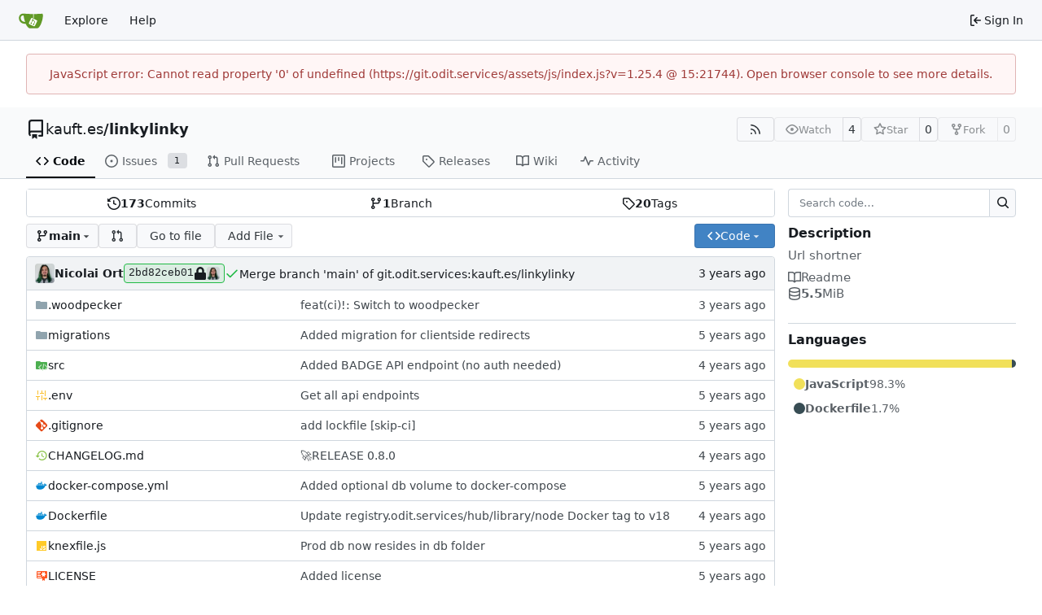

--- FILE ---
content_type: text/html; charset=utf-8
request_url: https://git.odit.services/kauft.es/linkylinky/?q=&type=all&sort=oldest&state=closed&labels=292%2C290%2C299&milestone=0&project=0&assignee=2&poster=0
body_size: 68897
content:
<!DOCTYPE html>
<html lang="en-US" data-theme="gitea-auto">
<head>
	<meta name="viewport" content="width=device-width, initial-scale=1">
	<title>kauft.es/linkylinky: Url shortner - linkylinky - ODIT.Services Git</title>
	<link rel="manifest" href="[data-uri]">
	<meta name="author" content="kauft.es">
	<meta name="description" content="linkylinky - Url shortner">
	<meta name="keywords" content="git,gitea,odit,services,odit.services">
	<meta name="referrer" content="no-referrer">


	<link rel="alternate" type="application/atom+xml" title="" href="/kauft.es/linkylinky.atom">
	<link rel="alternate" type="application/rss+xml" title="" href="/kauft.es/linkylinky.rss">

	<link rel="icon" href="/assets/img/favicon.svg" type="image/svg+xml">
	<link rel="alternate icon" href="/assets/img/favicon.png" type="image/png">
	
	
		<meta property="og:title" content="linkylinky">
		<meta property="og:url" content="https://git.odit.services/kauft.es/linkylinky">
		
			<meta property="og:description" content="Url shortner">
		
	
	<meta property="og:type" content="object">
	
		<meta property="og:image" content="https://git.odit.services/avatars/21b7f236e4f539b9f4b506877a413356">
	

<meta property="og:site_name" content="ODIT.Services Git">

	<link rel="stylesheet" href="/assets/css/index.css?v=1.25.4">
<link rel="stylesheet" href="/assets/css/theme-gitea-auto.css?v=1.25.4">

	
<script>
	
	window.addEventListener('error', function(e) {window._globalHandlerErrors=window._globalHandlerErrors||[]; window._globalHandlerErrors.push(e);});
	window.addEventListener('unhandledrejection', function(e) {window._globalHandlerErrors=window._globalHandlerErrors||[]; window._globalHandlerErrors.push(e);});
	window.config = {
		appUrl: 'https:\/\/git.odit.services\/',
		appSubUrl: '',
		assetVersionEncoded: encodeURIComponent('1.25.4'), 
		assetUrlPrefix: '\/assets',
		runModeIsProd:  true ,
		customEmojis: {"codeberg":":codeberg:","git":":git:","gitea":":gitea:","github":":github:","gitlab":":gitlab:","gogs":":gogs:"},
		csrfToken: 'i69WvT-2Y6oqT2XhtxDE283zOaA6MTc2OTkzNDQyOTQxMDMzNjExNA',
		pageData: {},
		notificationSettings: {"EventSourceUpdateTime":10000,"MaxTimeout":60000,"MinTimeout":10000,"TimeoutStep":10000}, 
		enableTimeTracking:  true ,
		
		mermaidMaxSourceCharacters:  50000 ,
		
		i18n: {
			copy_success: "Copied!",
			copy_error: "Copy failed",
			error_occurred: "An error occurred",
			remove_label_str: "Remove item \"%s\"",
			modal_confirm: "Confirm",
			modal_cancel: "Cancel",
			more_items: "More items",
		},
	};
	
	window.config.pageData = window.config.pageData || {};
</script>
<script src="/assets/js/index.js?v=1.25.4" onerror="alert('Failed to load asset files from ' + this.src + '. Please make sure the asset files can be accessed.')"></script>

	
</head>
<body hx-headers='{"x-csrf-token": "i69WvT-2Y6oqT2XhtxDE283zOaA6MTc2OTkzNDQyOTQxMDMzNjExNA"}' hx-swap="outerHTML" hx-ext="morph" hx-push-url="false">
	

	<div class="full height">
		<noscript>This website requires JavaScript.</noscript>

		

		
			<nav id="navbar" aria-label="Navigation Bar">
	<div class="navbar-left">
		
		<a class="item" id="navbar-logo" href="/" aria-label="Home">
			<img width="30" height="30" src="/assets/img/logo.svg" alt="Logo" aria-hidden="true">
		</a>

		
		<div class="ui secondary menu navbar-mobile-right only-mobile">
			

			<button class="item ui icon mini button tw-m-0" id="navbar-expand-toggle" aria-label="Navigation Menu"><svg viewBox="0 0 16 16" class="svg octicon-three-bars" aria-hidden="true" width="16" height="16"><path d="M1 2.75A.75.75 0 0 1 1.75 2h12.5a.75.75 0 0 1 0 1.5H1.75A.75.75 0 0 1 1 2.75m0 5A.75.75 0 0 1 1.75 7h12.5a.75.75 0 0 1 0 1.5H1.75A.75.75 0 0 1 1 7.75M1.75 12h12.5a.75.75 0 0 1 0 1.5H1.75a.75.75 0 0 1 0-1.5"/></svg></button>
		</div>

		
		
			<a class="item" href="/explore/repos">Explore</a>
		

		

		
			<a class="item" target="_blank" rel="noopener noreferrer" href="https://docs.gitea.com">Help</a>
		
	</div>

	
	<div class="navbar-right">
		
			
			<a class="item" rel="nofollow" href="/user/login?redirect_to=%2fkauft.es%2flinkylinky%3fq%3d%26type%3dall%26sort%3doldest%26state%3dclosed%26labels%3d292%252C290%252C299%26milestone%3d0%26project%3d0%26assignee%3d2%26poster%3d0">
				<svg viewBox="0 0 16 16" class="svg octicon-sign-in" aria-hidden="true" width="16" height="16"><path d="M2 2.75C2 1.784 2.784 1 3.75 1h2.5a.75.75 0 0 1 0 1.5h-2.5a.25.25 0 0 0-.25.25v10.5c0 .138.112.25.25.25h2.5a.75.75 0 0 1 0 1.5h-2.5A1.75 1.75 0 0 1 2 13.25Zm6.56 4.5h5.69a.75.75 0 0 1 0 1.5H8.56l1.97 1.97a.749.749 0 0 1-.326 1.275.75.75 0 0 1-.734-.215L6.22 8.53a.75.75 0 0 1 0-1.06l3.25-3.25a.749.749 0 0 1 1.275.326.75.75 0 0 1-.215.734Z"/></svg>
				<span class="tw-ml-1">Sign In</span>
			</a>
		
	</div>

	
	
</nav>

		




<div role="main" aria-label="kauft.es/linkylinky: Url shortner" class="page-content repository file list ">
	<div class="secondary-nav">

	<div class="ui container">
		<div class="repo-header">
			<div class="flex-item tw-items-center">
				<div class="flex-item-leading">
					

	<svg viewBox="0 0 16 16" class="svg octicon-repo" aria-hidden="true" width="24" height="24"><path d="M2 2.5A2.5 2.5 0 0 1 4.5 0h8.75a.75.75 0 0 1 .75.75v12.5a.75.75 0 0 1-.75.75h-2.5a.75.75 0 0 1 0-1.5h1.75v-2h-8a1 1 0 0 0-.714 1.7.75.75 0 1 1-1.072 1.05A2.5 2.5 0 0 1 2 11.5Zm10.5-1h-8a1 1 0 0 0-1 1v6.708A2.5 2.5 0 0 1 4.5 9h8ZM5 12.25a.25.25 0 0 1 .25-.25h3.5a.25.25 0 0 1 .25.25v3.25a.25.25 0 0 1-.4.2l-1.45-1.087a.25.25 0 0 0-.3 0L5.4 15.7a.25.25 0 0 1-.4-.2Z"/></svg>


				</div>
				<div class="flex-item-main">
					<div class="flex-item-title tw-text-18">
						<a class="muted tw-font-normal" href="/kauft.es">kauft.es</a>/<a class="muted" href="/kauft.es/linkylinky">linkylinky</a>
					</div>
				</div>
				<div class="flex-item-trailing">
					
					
						
					
					
					
					
				</div>
			</div>
			
				<div class="flex-text-block tw-flex-wrap">
					
					
					
					<a class="ui compact small basic button" href="/kauft.es/linkylinky.rss" data-tooltip-content="RSS Feed">
						<svg viewBox="0 0 16 16" class="svg octicon-rss" aria-hidden="true" width="16" height="16"><path d="M2.002 2.725a.75.75 0 0 1 .797-.699C8.79 2.42 13.58 7.21 13.974 13.201a.75.75 0 0 1-1.497.098 10.5 10.5 0 0 0-9.776-9.776.747.747 0 0 1-.7-.798ZM2.84 7.05h-.002a7 7 0 0 1 6.113 6.111.75.75 0 0 1-1.49.178 5.5 5.5 0 0 0-4.8-4.8.75.75 0 0 1 .179-1.489M2 13a1 1 0 1 1 2 0 1 1 0 0 1-2 0"/></svg>
					</a>
					
					<form class="flex-text-inline" hx-boost="true" hx-target="this" method="post" action="/kauft.es/linkylinky/action/watch">
	<div class="ui labeled button" data-tooltip-content="Sign in to watch this repository.">
		
		
		<button type="submit" class="ui compact small basic button" disabled aria-label="Watch">
			<svg viewBox="0 0 16 16" class="svg octicon-eye" aria-hidden="true" width="16" height="16"><path d="M8 2c1.981 0 3.671.992 4.933 2.078 1.27 1.091 2.187 2.345 2.637 3.023a1.62 1.62 0 0 1 0 1.798c-.45.678-1.367 1.932-2.637 3.023C11.67 13.008 9.981 14 8 14s-3.671-.992-4.933-2.078C1.797 10.83.88 9.576.43 8.898a1.62 1.62 0 0 1 0-1.798c.45-.677 1.367-1.931 2.637-3.022C4.33 2.992 6.019 2 8 2M1.679 7.932a.12.12 0 0 0 0 .136c.411.622 1.241 1.75 2.366 2.717C5.176 11.758 6.527 12.5 8 12.5s2.825-.742 3.955-1.715c1.124-.967 1.954-2.096 2.366-2.717a.12.12 0 0 0 0-.136c-.412-.621-1.242-1.75-2.366-2.717C10.824 4.242 9.473 3.5 8 3.5s-2.825.742-3.955 1.715c-1.124.967-1.954 2.096-2.366 2.717M8 10a2 2 0 1 1-.001-3.999A2 2 0 0 1 8 10"/></svg>
			<span class="not-mobile" aria-hidden="true">Watch</span>
		</button>
		<a hx-boost="false" class="ui basic label" href="/kauft.es/linkylinky/watchers">
			4
		</a>
	</div>
</form>

					
					<form class="flex-text-inline" hx-boost="true" hx-target="this" method="post" action="/kauft.es/linkylinky/action/star">
	<div class="ui labeled button" data-tooltip-content="Sign in to star this repository.">
		
		
		<button type="submit" class="ui compact small basic button" disabled aria-label="Star">
			<svg viewBox="0 0 16 16" class="svg octicon-star" aria-hidden="true" width="16" height="16"><path d="M8 .25a.75.75 0 0 1 .673.418l1.882 3.815 4.21.612a.75.75 0 0 1 .416 1.279l-3.046 2.97.719 4.192a.751.751 0 0 1-1.088.791L8 12.347l-3.766 1.98a.75.75 0 0 1-1.088-.79l.72-4.194L.818 6.374a.75.75 0 0 1 .416-1.28l4.21-.611L7.327.668A.75.75 0 0 1 8 .25m0 2.445L6.615 5.5a.75.75 0 0 1-.564.41l-3.097.45 2.24 2.184a.75.75 0 0 1 .216.664l-.528 3.084 2.769-1.456a.75.75 0 0 1 .698 0l2.77 1.456-.53-3.084a.75.75 0 0 1 .216-.664l2.24-2.183-3.096-.45a.75.75 0 0 1-.564-.41z"/></svg>
			<span class="not-mobile" aria-hidden="true">Star</span>
		</button>
		<a hx-boost="false" class="ui basic label" href="/kauft.es/linkylinky/stars">
			0
		</a>
	</div>
</form>

					
					
						<div class="ui labeled button
							
								disabled
							"
							
								data-tooltip-content="Sign in to fork this repository."
							
						>
							<a class="ui compact small basic button"
								
									
								
							>
								<svg viewBox="0 0 16 16" class="svg octicon-repo-forked" aria-hidden="true" width="16" height="16"><path d="M5 5.372v.878c0 .414.336.75.75.75h4.5a.75.75 0 0 0 .75-.75v-.878a2.25 2.25 0 1 1 1.5 0v.878a2.25 2.25 0 0 1-2.25 2.25h-1.5v2.128a2.251 2.251 0 1 1-1.5 0V8.5h-1.5A2.25 2.25 0 0 1 3.5 6.25v-.878a2.25 2.25 0 1 1 1.5 0M5 3.25a.75.75 0 1 0-1.5 0 .75.75 0 0 0 1.5 0m6.75.75a.75.75 0 1 0 0-1.5.75.75 0 0 0 0 1.5m-3 8.75a.75.75 0 1 0-1.5 0 .75.75 0 0 0 1.5 0"/></svg><span class="text not-mobile">Fork</span>
							</a>
							<a class="ui basic label" href="/kauft.es/linkylinky/forks">
								0
							</a>
						</div>
						<div class="ui small modal" id="fork-repo-modal">
							<div class="header">
								You've already forked linkylinky
							</div>
							<div class="content tw-text-left">
								<div class="ui list">
									
								</div>
								
							</div>
						</div>
					
				</div>
			
		</div>
		
		
		
	</div>

	<div class="ui container">
		<overflow-menu class="ui secondary pointing menu">
			
				<div class="overflow-menu-items">
					
					<a class="active item" href="/kauft.es/linkylinky">
						<svg viewBox="0 0 16 16" class="svg octicon-code" aria-hidden="true" width="16" height="16"><path d="m11.28 3.22 4.25 4.25a.75.75 0 0 1 0 1.06l-4.25 4.25a.749.749 0 0 1-1.275-.326.75.75 0 0 1 .215-.734L13.94 8l-3.72-3.72a.749.749 0 0 1 .326-1.275.75.75 0 0 1 .734.215m-6.56 0a.75.75 0 0 1 1.042.018.75.75 0 0 1 .018 1.042L2.06 8l3.72 3.72a.749.749 0 0 1-.326 1.275.75.75 0 0 1-.734-.215L.47 8.53a.75.75 0 0 1 0-1.06Z"/></svg> Code
					</a>
					

					
						<a class="item" href="/kauft.es/linkylinky/issues">
							<svg viewBox="0 0 16 16" class="svg octicon-issue-opened" aria-hidden="true" width="16" height="16"><path d="M8 9.5a1.5 1.5 0 1 0 0-3 1.5 1.5 0 0 0 0 3"/><path d="M8 0a8 8 0 1 1 0 16A8 8 0 0 1 8 0M1.5 8a6.5 6.5 0 1 0 13 0 6.5 6.5 0 0 0-13 0"/></svg> Issues
							
								<span class="ui small label">1</span>
							
						</a>
					

					

					
						<a class="item" href="/kauft.es/linkylinky/pulls">
							<svg viewBox="0 0 16 16" class="svg octicon-git-pull-request" aria-hidden="true" width="16" height="16"><path d="M1.5 3.25a2.25 2.25 0 1 1 3 2.122v5.256a2.251 2.251 0 1 1-1.5 0V5.372A2.25 2.25 0 0 1 1.5 3.25m5.677-.177L9.573.677A.25.25 0 0 1 10 .854V2.5h1A2.5 2.5 0 0 1 13.5 5v5.628a2.251 2.251 0 1 1-1.5 0V5a1 1 0 0 0-1-1h-1v1.646a.25.25 0 0 1-.427.177L7.177 3.427a.25.25 0 0 1 0-.354M3.75 2.5a.75.75 0 1 0 0 1.5.75.75 0 0 0 0-1.5m0 9.5a.75.75 0 1 0 0 1.5.75.75 0 0 0 0-1.5m8.25.75a.75.75 0 1 0 1.5 0 .75.75 0 0 0-1.5 0"/></svg> Pull Requests
							
						</a>
					

					

					

					
					
						<a href="/kauft.es/linkylinky/projects" class="item">
							<svg viewBox="0 0 16 16" class="svg octicon-project" aria-hidden="true" width="16" height="16"><path d="M1.75 0h12.5C15.216 0 16 .784 16 1.75v12.5A1.75 1.75 0 0 1 14.25 16H1.75A1.75 1.75 0 0 1 0 14.25V1.75C0 .784.784 0 1.75 0M1.5 1.75v12.5c0 .138.112.25.25.25h12.5a.25.25 0 0 0 .25-.25V1.75a.25.25 0 0 0-.25-.25H1.75a.25.25 0 0 0-.25.25M11.75 3a.75.75 0 0 1 .75.75v7.5a.75.75 0 0 1-1.5 0v-7.5a.75.75 0 0 1 .75-.75m-8.25.75a.75.75 0 0 1 1.5 0v5.5a.75.75 0 0 1-1.5 0ZM8 3a.75.75 0 0 1 .75.75v3.5a.75.75 0 0 1-1.5 0v-3.5A.75.75 0 0 1 8 3"/></svg> Projects
							
						</a>
					

					
					<a class="item" href="/kauft.es/linkylinky/releases">
						<svg viewBox="0 0 16 16" class="svg octicon-tag" aria-hidden="true" width="16" height="16"><path d="M1 7.775V2.75C1 1.784 1.784 1 2.75 1h5.025c.464 0 .91.184 1.238.513l6.25 6.25a1.75 1.75 0 0 1 0 2.474l-5.026 5.026a1.75 1.75 0 0 1-2.474 0l-6.25-6.25A1.75 1.75 0 0 1 1 7.775m1.5 0c0 .066.026.13.073.177l6.25 6.25a.25.25 0 0 0 .354 0l5.025-5.025a.25.25 0 0 0 0-.354l-6.25-6.25a.25.25 0 0 0-.177-.073H2.75a.25.25 0 0 0-.25.25ZM6 5a1 1 0 1 1 0 2 1 1 0 0 1 0-2"/></svg> Releases
						
					</a>
					

					
						<a class="item" href="/kauft.es/linkylinky/wiki">
							<svg viewBox="0 0 16 16" class="svg octicon-book" aria-hidden="true" width="16" height="16"><path d="M0 1.75A.75.75 0 0 1 .75 1h4.253c1.227 0 2.317.59 3 1.501A3.74 3.74 0 0 1 11.006 1h4.245a.75.75 0 0 1 .75.75v10.5a.75.75 0 0 1-.75.75h-4.507a2.25 2.25 0 0 0-1.591.659l-.622.621a.75.75 0 0 1-1.06 0l-.622-.621A2.25 2.25 0 0 0 5.258 13H.75a.75.75 0 0 1-.75-.75Zm7.251 10.324.004-5.073-.002-2.253A2.25 2.25 0 0 0 5.003 2.5H1.5v9h3.757a3.75 3.75 0 0 1 1.994.574M8.755 4.75l-.004 7.322a3.75 3.75 0 0 1 1.992-.572H14.5v-9h-3.495a2.25 2.25 0 0 0-2.25 2.25"/></svg> Wiki
						</a>
					

					

					
						<a class="item" href="/kauft.es/linkylinky/activity">
							<svg viewBox="0 0 16 16" class="svg octicon-pulse" aria-hidden="true" width="16" height="16"><path d="M6 2c.306 0 .582.187.696.471L10 10.731l1.304-3.26A.75.75 0 0 1 12 7h3.25a.75.75 0 0 1 0 1.5h-2.742l-1.812 4.528a.751.751 0 0 1-1.392 0L6 4.77 4.696 8.03A.75.75 0 0 1 4 8.5H.75a.75.75 0 0 1 0-1.5h2.742l1.812-4.529A.75.75 0 0 1 6 2"/></svg> Activity
						</a>
					

					

					
				</div>
			
		</overflow-menu>
	</div>
	<div class="ui tabs divider"></div>
</div>

	<div class="ui container ">
		

		

		




		<div class="repo-grid-filelist-sidebar">
			<div class="repo-home-filelist">
				

<div class="repo-view-content-data tw-hidden" data-document-title="kauft.es/linkylinky: Url shortner" data-document-title-common="linkylinky - ODIT.Services Git"></div>

<div class="ui segments repository-summary tw-my-0">
	<div class="ui segment sub-menu repository-menu">
		
			<a class="item muted " href="/kauft.es/linkylinky/commits/branch/main">
				<svg viewBox="0 0 16 16" class="svg octicon-history" aria-hidden="true" width="16" height="16"><path d="m.427 1.927 1.215 1.215a8.002 8.002 0 1 1-1.6 5.685.75.75 0 1 1 1.493-.154 6.5 6.5 0 1 0 1.18-4.458l1.358 1.358A.25.25 0 0 1 3.896 6H.25A.25.25 0 0 1 0 5.75V2.104a.25.25 0 0 1 .427-.177M7.75 4a.75.75 0 0 1 .75.75v2.992l2.028.812a.75.75 0 0 1-.557 1.392l-2.5-1A.75.75 0 0 1 7 8.25v-3.5A.75.75 0 0 1 7.75 4"/></svg> <b>173</b> Commits
			</a>
			<a class="item muted " href="/kauft.es/linkylinky/branches">
				<svg viewBox="0 0 16 16" class="svg octicon-git-branch" aria-hidden="true" width="16" height="16"><path d="M9.5 3.25a2.25 2.25 0 1 1 3 2.122V6A2.5 2.5 0 0 1 10 8.5H6a1 1 0 0 0-1 1v1.128a2.251 2.251 0 1 1-1.5 0V5.372a2.25 2.25 0 1 1 1.5 0v1.836A2.5 2.5 0 0 1 6 7h4a1 1 0 0 0 1-1v-.628A2.25 2.25 0 0 1 9.5 3.25m-6 0a.75.75 0 1 0 1.5 0 .75.75 0 0 0-1.5 0m8.25-.75a.75.75 0 1 0 0 1.5.75.75 0 0 0 0-1.5M4.25 12a.75.75 0 1 0 0 1.5.75.75 0 0 0 0-1.5"/></svg> <b>1</b> Branch
			</a>
			
				<a class="item muted " href="/kauft.es/linkylinky/tags">
					<svg viewBox="0 0 16 16" class="svg octicon-tag" aria-hidden="true" width="16" height="16"><path d="M1 7.775V2.75C1 1.784 1.784 1 2.75 1h5.025c.464 0 .91.184 1.238.513l6.25 6.25a1.75 1.75 0 0 1 0 2.474l-5.026 5.026a1.75 1.75 0 0 1-2.474 0l-6.25-6.25A1.75 1.75 0 0 1 1 7.775m1.5 0c0 .066.026.13.073.177l6.25 6.25a.25.25 0 0 0 .354 0l5.025-5.025a.25.25 0 0 0 0-.354l-6.25-6.25a.25.25 0 0 0-.177-.073H2.75a.25.25 0 0 0-.25.25ZM6 5a1 1 0 1 1 0 2 1 1 0 0 1 0-2"/></svg> <b>20</b> Tags
				</a>
			
		
	</div>
</div>


<div class="repo-button-row">
	<div class="repo-button-row-left">
	

	
<div class=""
	data-global-init="initRepoBranchTagSelector"
	data-text-release-compare="Compare"
	data-text-branches="Branches"
	data-text-tags="Tags"
	data-text-filter-branch="Filter branch"
	data-text-filter-tag="Find tag"
	data-text-default-branch-label="default"
	data-text-create-tag="Create tag %s"
	data-text-create-branch="Create branch %s"
	data-text-create-ref-from="from &#34;%s&#34;"
	data-text-no-results="No results found."
	data-text-view-all-branches="View all branches"
	data-text-view-all-tags="View all tags"

	data-current-repo-default-branch="main"
	data-current-repo-link="/kauft.es/linkylinky"
	data-current-tree-path=""
	data-current-ref-type="branch"
	data-current-ref-short-name="main"

	data-ref-link-template="{RepoLink}/src/{RefType}/{RefShortName}/{TreePath}"
	data-ref-form-action-template=""
	data-dropdown-fixed-text=""
	data-show-tab-branches="true"
	data-show-tab-tags="true"
	data-allow-create-new-ref="false"
	data-show-view-all-refs-entry="true"

	data-enable-feed="true"
>
	
	<div class="ui dropdown custom branch-selector-dropdown ellipsis-text-items">
		<div class="ui compact button branch-dropdown-button">
			<span class="flex-text-block gt-ellipsis">
				
					
						<svg viewBox="0 0 16 16" class="svg octicon-git-branch" aria-hidden="true" width="16" height="16"><path d="M9.5 3.25a2.25 2.25 0 1 1 3 2.122V6A2.5 2.5 0 0 1 10 8.5H6a1 1 0 0 0-1 1v1.128a2.251 2.251 0 1 1-1.5 0V5.372a2.25 2.25 0 1 1 1.5 0v1.836A2.5 2.5 0 0 1 6 7h4a1 1 0 0 0 1-1v-.628A2.25 2.25 0 0 1 9.5 3.25m-6 0a.75.75 0 1 0 1.5 0 .75.75 0 0 0-1.5 0m8.25-.75a.75.75 0 1 0 0 1.5.75.75 0 0 0 0-1.5M4.25 12a.75.75 0 1 0 0 1.5.75.75 0 0 0 0-1.5"/></svg>
					
					<strong class="tw-inline-block gt-ellipsis">main</strong>
				
			</span>
			<svg viewBox="0 0 16 16" class="dropdown icon svg octicon-triangle-down" aria-hidden="true" width="14" height="14"><path d="m4.427 7.427 3.396 3.396a.25.25 0 0 0 .354 0l3.396-3.396A.25.25 0 0 0 11.396 7H4.604a.25.25 0 0 0-.177.427"/></svg>
		</div>
	</div>
</div>


	
		
		
		
		
		<a id="new-pull-request" role="button" class="ui compact basic button" href="/kauft.es/linkylinky/compare/main...main?expand=1"
			data-tooltip-content="Compare">
			<svg viewBox="0 0 16 16" class="svg octicon-git-pull-request" aria-hidden="true" width="16" height="16"><path d="M1.5 3.25a2.25 2.25 0 1 1 3 2.122v5.256a2.251 2.251 0 1 1-1.5 0V5.372A2.25 2.25 0 0 1 1.5 3.25m5.677-.177L9.573.677A.25.25 0 0 1 10 .854V2.5h1A2.5 2.5 0 0 1 13.5 5v5.628a2.251 2.251 0 1 1-1.5 0V5a1 1 0 0 0-1-1h-1v1.646a.25.25 0 0 1-.427.177L7.177 3.427a.25.25 0 0 1 0-.354M3.75 2.5a.75.75 0 1 0 0 1.5.75.75 0 0 0 0-1.5m0 9.5a.75.75 0 1 0 0 1.5.75.75 0 0 0 0-1.5m8.25.75a.75.75 0 1 0 1.5 0 .75.75 0 0 0-1.5 0"/></svg>
		</a>
	

	
	
		<a href="/kauft.es/linkylinky/find/branch/main" class="ui compact basic button">Go to file</a>
	

	
		<button class="ui dropdown basic compact jump button repo-add-file" >
			Add File
			<svg viewBox="0 0 16 16" class="dropdown icon svg octicon-triangle-down" aria-hidden="true" width="14" height="14"><path d="m4.427 7.427 3.396 3.396a.25.25 0 0 0 .354 0l3.396-3.396A.25.25 0 0 0 11.396 7H4.604a.25.25 0 0 0-.177.427"/></svg>
			<div class="menu">
				<a class="item" href="/kauft.es/linkylinky/_new/main/">
					New File
				</a>
				
				<a class="item" href="/kauft.es/linkylinky/_upload/main/">
					Upload File
				</a>
				
				<a class="item" href="/kauft.es/linkylinky/_diffpatch/main/">
					Apply Patch
				</a>
			</div>
		</button>
	

	

	
	</div>

	<div class="repo-button-row-right">
		
		
			<button class="ui compact primary button js-btn-clone-panel">
	<svg viewBox="0 0 16 16" class="svg octicon-code" aria-hidden="true" width="16" height="16"><path d="m11.28 3.22 4.25 4.25a.75.75 0 0 1 0 1.06l-4.25 4.25a.749.749 0 0 1-1.275-.326.75.75 0 0 1 .215-.734L13.94 8l-3.72-3.72a.749.749 0 0 1 .326-1.275.75.75 0 0 1 .734.215m-6.56 0a.75.75 0 0 1 1.042.018.75.75 0 0 1 .018 1.042L2.06 8l3.72 3.72a.749.749 0 0 1-.326 1.275.75.75 0 0 1-.734-.215L.47 8.53a.75.75 0 0 1 0-1.06Z"/></svg>
	<span>Code</span>
	<svg viewBox="0 0 16 16" class="dropdown icon svg octicon-triangle-down" aria-hidden="true" width="14" height="14"><path d="m4.427 7.427 3.396 3.396a.25.25 0 0 0 .354 0l3.396-3.396A.25.25 0 0 0 11.396 7H4.604a.25.25 0 0 0-.177.427"/></svg>
</button>
<div class="clone-panel-popup tippy-target">
	<div class="flex-text-block clone-panel-field"><svg viewBox="0 0 16 16" class="svg octicon-terminal" aria-hidden="true" width="16" height="16"><path d="M0 2.75C0 1.784.784 1 1.75 1h12.5c.966 0 1.75.784 1.75 1.75v10.5A1.75 1.75 0 0 1 14.25 15H1.75A1.75 1.75 0 0 1 0 13.25Zm1.75-.25a.25.25 0 0 0-.25.25v10.5c0 .138.112.25.25.25h12.5a.25.25 0 0 0 .25-.25V2.75a.25.25 0 0 0-.25-.25ZM7.25 8a.75.75 0 0 1-.22.53l-2.25 2.25a.749.749 0 0 1-1.275-.326.75.75 0 0 1 .215-.734L5.44 8 3.72 6.28a.749.749 0 0 1 .326-1.275.75.75 0 0 1 .734.215l2.25 2.25c.141.14.22.331.22.53m1.5 1.5h3a.75.75 0 0 1 0 1.5h-3a.75.75 0 0 1 0-1.5"/></svg> Clone</div>

	<div class="clone-panel-tab">
		
		
			<button class="item repo-clone-https" data-link="https://git.odit.services/kauft.es/linkylinky.git">HTTPS</button>
		
		
		<button class="item repo-clone-tea" data-link="tea clone kauft.es/linkylinky">Tea CLI</button>
	</div>
	<div class="divider"></div>

	<div class="clone-panel-field">
		<div class="ui input tiny action">
			<input size="30" class="repo-clone-url js-clone-url" value="https://git.odit.services/kauft.es/linkylinky.git" readonly>
			<div class="ui small compact icon button" data-clipboard-target=".js-clone-url" data-tooltip-content="Copy URL">
				<svg viewBox="0 0 16 16" class="svg octicon-copy" aria-hidden="true" width="14" height="14"><path d="M0 6.75C0 5.784.784 5 1.75 5h1.5a.75.75 0 0 1 0 1.5h-1.5a.25.25 0 0 0-.25.25v7.5c0 .138.112.25.25.25h7.5a.25.25 0 0 0 .25-.25v-1.5a.75.75 0 0 1 1.5 0v1.5A1.75 1.75 0 0 1 9.25 16h-7.5A1.75 1.75 0 0 1 0 14.25Z"/><path d="M5 1.75C5 .784 5.784 0 6.75 0h7.5C15.216 0 16 .784 16 1.75v7.5A1.75 1.75 0 0 1 14.25 11h-7.5A1.75 1.75 0 0 1 5 9.25Zm1.75-.25a.25.25 0 0 0-.25.25v7.5c0 .138.112.25.25.25h7.5a.25.25 0 0 0 .25-.25v-7.5a.25.25 0 0 0-.25-.25Z"/></svg>
			</div>
		</div>
	</div>

	
		<div class="flex-items-block clone-panel-list">
			
			<a class="item muted js-clone-url-editor" data-href-template="vscode://vscode.git/clone?url={url}"><svg viewBox="-1 -1 34 34" class="svg gitea-vscode" aria-hidden="true" width="16" height="16"><path d="M30.9 3.4 24.3.3a2 2 0 0 0-2.3.4L9.4 12.2 3.9 8c-.5-.4-1.2-.4-1.7 0L.4 9.8c-.5.5-.5 1.4 0 2L5.2 16 .4 20.3c-.5.6-.5 1.5 0 2L2.2 24c.5.5 1.2.5 1.7 0l5.5-4L22 31.2a2 2 0 0 0 2.3.4l6.6-3.2a2 2 0 0 0 1.1-1.8V5.2a2 2 0 0 0-1.1-1.8M24 23.3 14.4 16 24 8.7z"/></svg>Open with VS Code</a>
			
			<a class="item muted js-clone-url-editor" data-href-template="vscodium://vscode.git/clone?url={url}"><svg xml:space="preserve" fill-rule="evenodd" stroke-linejoin="round" stroke-miterlimit="2" clip-rule="evenodd" viewBox="0 0 16 16" class="svg gitea-vscodium" aria-hidden="true" width="16" height="16"><path fill-rule="nonzero" d="m10.2.2.5-.3c.3 0 .5.2.7.4l.2.8-.2 1-.8 2.4c-.3 1-.4 2 0 2.9l.8-2c.2 0 .4.1.4.3l-.3 1L9.2 13l3.1-2.9c.3-.2.7-.5.8-1a2 2 0 0 0-.3-1c-.2-.5-.5-.9-.6-1.4l.1-.7c.1-.1.3-.2.5-.1.2 0 .3.2.4.4.3.5.4 1.2.5 1.8l.6-1.2c0-.2.2-.4.4-.6l.4-.2c.2 0 .4.3.4.4v.6l-.8 1.6-1.4 1.8 1-.4c.2 0 .6.2.7.5 0 .2 0 .4-.2.5-.3.2-.6.2-1 .2-1 0-2.2.6-2.9 1.4L9.6 15c-.4.4-.9 1-1.4.8-.8-.1-.8-1.3-1-1.8 0-.3-.2-.6-.4-.7-.3-.2-.5-.3-.8-.3-.6-.1-1.2 0-1.8-.2l-.8-.4-.4-.7c-.3-.6-.3-1.2-.5-1.8A4 4 0 0 0 1 8l-.4-.4v-.4c.2-.2.5-.2.7 0 .5.2.5.8 1 1.1V6.2s.3-.1.4 0l.2.5L3 9c.4-.4.6-1 .5-1.5L3.4 7l.3-.2c.2 0 .3.2.4.3v.7c0 .6-.3 1.1-.4 1.7-.2.4-.3 1-.1 1.4.1.5.5.9.9 1 .5.3 1.1.4 1.7.4-.4-.6-.7-1.2-.7-2 0-.7.4-1.3.6-2C6.3 7 5.7 5.8 4.8 5l-1.5-.7c-.4-.2-.7-.7-.7-1.2.3-.1.7 0 1 .1L5 4.5l.6.1c.2-.3 0-.6-.2-.8-.3-.5-1-.6-1.3-1a.9.9 0 0 1-.2-.8c0-.2.3-.4.5-.4.4 0 .7.3.9.5.8.8 1.2 1.8 1.4 3s0 2.5-.2 3.7c0 .3-.2.5-.1.8l.2.2c.2 0 .4 0 .5-.2.4-.3.8-.8.9-1.3l.1-1.2.1-.6.4-.2.3.3v.6c-.1.5-.2 1-.5 1.6a2 2 0 0 1-.6 1l-1 1c-.1.2-.2.6-.1.9 0 .2.2.4.4.5.4.2.8.2 1 0 .3-.1.5-.4.7-.6l.5-1.4.4-2.5C9.7 7 9.6 6 9 5.2c-.2-.4-.5-.7-1-1l-1-.8c-.2-.3-.4-.7-.3-1.2h.6c.4.1.7.4.9.8s.4.8.9 1l-1-2c-.1-.3-.3-.5-.2-.8 0-.2.2-.4.4-.4s.4.1.5.3l.2.5 1 3.1a4 4 0 0 0 .4-2.3L10 1V.2Z"/></svg>Open with VSCodium</a>
			
			<a class="item muted js-clone-url-editor" data-href-template="jetbrains://idea/checkout/git?idea.required.plugins.id=Git4Idea&amp;checkout.repo={url}"><svg xml:space="preserve" viewBox="0 0 70 70" class="svg gitea-jetbrains" aria-hidden="true" width="16" height="16"><linearGradient id="gitea-jetbrains__a" x1=".79" x2="33.317" y1="40.089" y2="40.089" gradientUnits="userSpaceOnUse"><stop offset=".258" style="stop-color:#f97a12"/><stop offset=".459" style="stop-color:#b07b58"/><stop offset=".724" style="stop-color:#577bae"/><stop offset=".91" style="stop-color:#1e7ce5"/><stop offset="1" style="stop-color:#087cfa"/></linearGradient><path d="M17.7 54.6.8 41.2l8.4-15.6L33.3 35z" style="fill:url(#gitea-jetbrains__a)"/><linearGradient id="gitea-jetbrains__b" x1="25.767" x2="79.424" y1="24.88" y2="54.57" gradientUnits="userSpaceOnUse"><stop offset="0" style="stop-color:#f97a12"/><stop offset=".072" style="stop-color:#cb7a3e"/><stop offset=".154" style="stop-color:#9e7b6a"/><stop offset=".242" style="stop-color:#757b91"/><stop offset=".334" style="stop-color:#537bb1"/><stop offset=".432" style="stop-color:#387ccc"/><stop offset=".538" style="stop-color:#237ce0"/><stop offset=".655" style="stop-color:#147cef"/><stop offset=".792" style="stop-color:#0b7cf7"/><stop offset="1" style="stop-color:#087cfa"/></linearGradient><path d="m70 18.7-1.3 40.5L41.8 70 25.6 59.6 49.3 35 38.9 12.3l9.3-11.2z" style="fill:url(#gitea-jetbrains__b)"/><linearGradient id="gitea-jetbrains__c" x1="63.228" x2="48.29" y1="42.915" y2="-1.719" gradientUnits="userSpaceOnUse"><stop offset="0" style="stop-color:#fe315d"/><stop offset=".078" style="stop-color:#cb417e"/><stop offset=".16" style="stop-color:#9e4e9b"/><stop offset=".247" style="stop-color:#755bb4"/><stop offset=".339" style="stop-color:#5365ca"/><stop offset=".436" style="stop-color:#386ddb"/><stop offset=".541" style="stop-color:#2374e9"/><stop offset=".658" style="stop-color:#1478f3"/><stop offset=".794" style="stop-color:#0b7bf8"/><stop offset="1" style="stop-color:#087cfa"/></linearGradient><path d="M70 18.7 48.7 43.9l-9.8-31.6 9.3-11.2z" style="fill:url(#gitea-jetbrains__c)"/><linearGradient id="gitea-jetbrains__d" x1="10.72" x2="55.524" y1="16.473" y2="90.58" gradientUnits="userSpaceOnUse"><stop offset="0" style="stop-color:#fe315d"/><stop offset=".04" style="stop-color:#f63462"/><stop offset=".104" style="stop-color:#df3a71"/><stop offset=".167" style="stop-color:#c24383"/><stop offset=".291" style="stop-color:#ad4a91"/><stop offset=".55" style="stop-color:#755bb4"/><stop offset=".917" style="stop-color:#1d76ed"/><stop offset="1" style="stop-color:#087cfa"/></linearGradient><path d="M33.7 58.1 5.6 68.3l4.5-15.8L16 33.1 0 27.7 10.1 0l22 2.7 21.6 24.7z" style="fill:url(#gitea-jetbrains__d)"/><path d="M13.7 13.5h43.2v43.2H13.7z" style="fill:#000"/><path d="M17.7 48.6h16.2v2.7H17.7zM29.4 22.4v-3.3h-9v3.3H23v11.3h-2.6V37h9v-3.3h-2.5V22.4zM38 37.3c-1.4 0-2.6-.3-3.5-.8s-1.7-1.2-2.3-1.9l2.5-2.8c.5.6 1 1 1.5 1.3s1.1.5 1.7.5c.7 0 1.3-.2 1.8-.7.4-.5.6-1.2.6-2.3V19.1h4v11.7c0 1.1-.1 2-.4 2.8s-.7 1.4-1.3 2c-.5.5-1.2 1-2 1.2-.8.3-1.6.5-2.6.5" style="fill:#fff"/></svg>Open with Intellij IDEA</a>
			
		</div>

		
		<div class="divider"></div>
		<div class="flex-items-block clone-panel-list">
				
				<a class="item muted archive-link" href="/kauft.es/linkylinky/archive/main.zip" rel="nofollow"><svg viewBox="0 0 16 16" class="svg octicon-file-zip" aria-hidden="true" width="16" height="16"><path d="M3.5 1.75v11.5c0 .09.048.173.126.217a.75.75 0 0 1-.752 1.298A1.75 1.75 0 0 1 2 13.25V1.75C2 .784 2.784 0 3.75 0h5.586c.464 0 .909.185 1.237.513l2.914 2.914c.329.328.513.773.513 1.237v8.586A1.75 1.75 0 0 1 12.25 15h-.5a.75.75 0 0 1 0-1.5h.5a.25.25 0 0 0 .25-.25V4.664a.25.25 0 0 0-.073-.177L9.513 1.573a.25.25 0 0 0-.177-.073H7.25a.75.75 0 0 1 0 1.5h-.5a.75.75 0 0 1 0-1.5h-3a.25.25 0 0 0-.25.25m3.75 8.75h.5c.966 0 1.75.784 1.75 1.75v3a.75.75 0 0 1-.75.75h-2.5a.75.75 0 0 1-.75-.75v-3c0-.966.784-1.75 1.75-1.75M6 5.25a.75.75 0 0 1 .75-.75h.5a.75.75 0 0 1 0 1.5h-.5A.75.75 0 0 1 6 5.25m.75 2.25h.5a.75.75 0 0 1 0 1.5h-.5a.75.75 0 0 1 0-1.5M8 6.75A.75.75 0 0 1 8.75 6h.5a.75.75 0 0 1 0 1.5h-.5A.75.75 0 0 1 8 6.75M8.75 3h.5a.75.75 0 0 1 0 1.5h-.5a.75.75 0 0 1 0-1.5M8 9.75A.75.75 0 0 1 8.75 9h.5a.75.75 0 0 1 0 1.5h-.5A.75.75 0 0 1 8 9.75m-1 2.5v2.25h1v-2.25a.25.25 0 0 0-.25-.25h-.5a.25.25 0 0 0-.25.25"/></svg> Download ZIP</a>
				<a class="item muted archive-link" href="/kauft.es/linkylinky/archive/main.tar.gz" rel="nofollow"><svg viewBox="0 0 16 16" class="svg octicon-file-zip" aria-hidden="true" width="16" height="16"><path d="M3.5 1.75v11.5c0 .09.048.173.126.217a.75.75 0 0 1-.752 1.298A1.75 1.75 0 0 1 2 13.25V1.75C2 .784 2.784 0 3.75 0h5.586c.464 0 .909.185 1.237.513l2.914 2.914c.329.328.513.773.513 1.237v8.586A1.75 1.75 0 0 1 12.25 15h-.5a.75.75 0 0 1 0-1.5h.5a.25.25 0 0 0 .25-.25V4.664a.25.25 0 0 0-.073-.177L9.513 1.573a.25.25 0 0 0-.177-.073H7.25a.75.75 0 0 1 0 1.5h-.5a.75.75 0 0 1 0-1.5h-3a.25.25 0 0 0-.25.25m3.75 8.75h.5c.966 0 1.75.784 1.75 1.75v3a.75.75 0 0 1-.75.75h-2.5a.75.75 0 0 1-.75-.75v-3c0-.966.784-1.75 1.75-1.75M6 5.25a.75.75 0 0 1 .75-.75h.5a.75.75 0 0 1 0 1.5h-.5A.75.75 0 0 1 6 5.25m.75 2.25h.5a.75.75 0 0 1 0 1.5h-.5a.75.75 0 0 1 0-1.5M8 6.75A.75.75 0 0 1 8.75 6h.5a.75.75 0 0 1 0 1.5h-.5A.75.75 0 0 1 8 6.75M8.75 3h.5a.75.75 0 0 1 0 1.5h-.5a.75.75 0 0 1 0-1.5M8 9.75A.75.75 0 0 1 8.75 9h.5a.75.75 0 0 1 0 1.5h-.5A.75.75 0 0 1 8 9.75m-1 2.5v2.25h1v-2.25a.25.25 0 0 0-.25-.25h-.5a.25.25 0 0 0-.25.25"/></svg> Download TAR.GZ</a>
				<a class="item muted archive-link" href="/kauft.es/linkylinky/archive/main.bundle" rel="nofollow"><svg viewBox="0 0 16 16" class="svg octicon-package" aria-hidden="true" width="16" height="16"><path d="m8.878.392 5.25 3.045c.54.314.872.89.872 1.514v6.098a1.75 1.75 0 0 1-.872 1.514l-5.25 3.045a1.75 1.75 0 0 1-1.756 0l-5.25-3.045A1.75 1.75 0 0 1 1 11.049V4.951c0-.624.332-1.201.872-1.514L7.122.392a1.75 1.75 0 0 1 1.756 0M7.875 1.69l-4.63 2.685L8 7.133l4.755-2.758-4.63-2.685a.25.25 0 0 0-.25 0M2.5 5.677v5.372c0 .09.047.171.125.216l4.625 2.683V8.432Zm6.25 8.271 4.625-2.683a.25.25 0 0 0 .125-.216V5.677L8.75 8.432Z"/></svg> Download BUNDLE</a>
		</div>
		
	
</div>

		
		
	</div>
</div>

	
		

	
	
<div id="repo-files-table" >
	<div class="repo-file-line repo-file-last-commit">
		<div class="latest-commit">

	
		<img loading="lazy" alt class="ui avatar tw-align-middle" src="/avatars/317bf2f13bdd7c90e0ac1e14cdb5fc23?size=48" title="Nicolai Ort" width="24" height="24"/>
		
			<a class="muted author-wrapper" title="Nicolai Ort" href="/niggl"><strong>Nicolai Ort</strong></a>
		
	

	<a href="/kauft.es/linkylinky/commit/2bd82ceb01fd9f11f8a2e46bcbeddc78c662ac85" class="ui label commit-id-short  commit-is-signed sign-trusted" rel="nofollow">2bd82ceb01
	<span class="ui label commit-sign-badge  commit-is-signed sign-trusted"><span data-tooltip-content="niggl / 13AFA55AF62F269F"><svg viewBox="0 0 14 16" class="svg gitea-lock" aria-hidden="true" width="16" height="16"><path d="M12.5 7h-.75V4.75A4.756 4.756 0 0 0 7 0a4.756 4.756 0 0 0-4.75 4.75V7H1.5A1.5 1.5 0 0 0 0 8.5v6A1.5 1.5 0 0 0 1.5 16h11a1.5 1.5 0 0 0 1.5-1.5v-6A1.5 1.5 0 0 0 12.5 7M9.25 7h-4.5V4.75C4.75 3.51 5.76 2.5 7 2.5s2.25 1.01 2.25 2.25z"/></svg></span>
				<span data-tooltip-content="GPG Key ID: 13AFA55AF62F269F"><img loading="lazy" alt class="ui avatar tw-align-middle" src="/avatars/317bf2f13bdd7c90e0ac1e14cdb5fc23?size=32" title="Nicolai Ort" width="16" height="16"/></span></span></a>

	
	
		<a class="flex-text-inline tw-no-underline " data-global-init="initCommitStatuses" href="https://ci.odit.services/repos/26/pipeline/1/1">
			


	<svg viewBox="0 0 16 16" class="commit-status icon text green svg octicon-check" aria-hidden="true" width="18" height="18"><path d="M13.78 4.22a.75.75 0 0 1 0 1.06l-7.25 7.25a.75.75 0 0 1-1.06 0L2.22 9.28a.75.75 0 0 1 .018-1.042.75.75 0 0 1 1.042-.018L6 10.94l6.72-6.72a.75.75 0 0 1 1.06 0"/></svg>






		</a>
	
	<div class="tippy-target">
		


<div class="commit-status-panel">
	<div class="ui top attached header commit-status-header">
		
			All checks were successful
		

		
	</div>

	<div class="commit-status-list">
		
			<div class="commit-status-item">
				


	<svg viewBox="0 0 16 16" class="commit-status icon text green svg octicon-check" aria-hidden="true" width="18" height="18"><path d="M13.78 4.22a.75.75 0 0 1 0 1.06l-7.25 7.25a.75.75 0 0 1-1.06 0L2.22 9.28a.75.75 0 0 1 .018-1.042.75.75 0 0 1 1.042-.018L6 10.94l6.72-6.72a.75.75 0 0 1 1.06 0"/></svg>






				<div class="status-context gt-ellipsis">ci/woodpecker/push/build <span class="text light-2">Pipeline was successful</span></div>
				<div class="ui status-details">
					
					<span><a href="https://ci.odit.services/repos/26/pipeline/1/1">Details</a></span>
				</div>
			</div>
		
		
	</div>
</div>


	</div>



	
	<span class="grey commit-summary" title="Merge branch &#39;main&#39; of git.odit.services:kauft.es/linkylinky"><span class="message-wrapper"><a href="/kauft.es/linkylinky/commit/2bd82ceb01fd9f11f8a2e46bcbeddc78c662ac85" class="muted">Merge branch &#39;main&#39; of git.odit.services:kauft.es/linkylinky</a></span>
		
	</span>

</div>

		<div><relative-time prefix="" tense="past" datetime="2023-11-04T16:43:38+01:00" data-tooltip-content data-tooltip-interactive="true">2023-11-04 16:43:38 +01:00</relative-time></div>
	</div>
	<div class="svg-icon-container"><svg id="svg-mfi-docker" class="svg git-entry-icon octicon-file" width="16" height="16" aria-hidden="true" viewBox='0 0 24 24'><path fill='#0288d1' d='M21.81 10.25c-.06-.04-.56-.43-1.64-.43-.28 0-.56.03-.84.08-.21-1.4-1.38-2.11-1.43-2.14l-.29-.17-.18.27c-.24.36-.43.77-.51 1.19-.2.8-.08 1.56.33 2.21-.49.28-1.29.35-1.46.35H2.62c-.34 0-.62.28-.62.63 0 1.15.18 2.3.58 3.38.45 1.19 1.13 2.07 2 2.61.98.6 2.59.94 4.42.94.79 0 1.61-.07 2.42-.22 1.12-.2 2.2-.59 3.19-1.16A8.3 8.3 0 0 0 16.78 16c1.05-1.17 1.67-2.5 2.12-3.65h.19c1.14 0 1.85-.46 2.24-.85.26-.24.45-.53.59-.87l.08-.24zm-17.96.99h1.76c.08 0 .16-.07.16-.16V9.5c0-.08-.07-.16-.16-.16H3.85c-.09 0-.16.07-.16.16v1.58c.01.09.07.16.16.16m2.43 0h1.76c.08 0 .16-.07.16-.16V9.5c0-.08-.07-.16-.16-.16H6.28c-.09 0-.16.07-.16.16v1.58c.01.09.07.16.16.16m2.47 0h1.75c.1 0 .17-.07.17-.16V9.5c0-.08-.06-.16-.17-.16H8.75c-.08 0-.15.07-.15.16v1.58c0 .09.06.16.15.16m2.44 0h1.77c.08 0 .15-.07.15-.16V9.5c0-.08-.06-.16-.15-.16h-1.77c-.08 0-.15.07-.15.16v1.58c0 .09.07.16.15.16M6.28 9h1.76c.08 0 .16-.09.16-.18V7.25c0-.09-.07-.16-.16-.16H6.28c-.09 0-.16.06-.16.16v1.57c.01.09.07.18.16.18m2.47 0h1.75c.1 0 .17-.09.17-.18V7.25c0-.09-.06-.16-.17-.16H8.75c-.08 0-.15.06-.15.16v1.57c0 .09.06.18.15.18m2.44 0h1.77c.08 0 .15-.09.15-.18V7.25c0-.09-.07-.16-.15-.16h-1.77c-.08 0-.15.06-.15.16v1.57c0 .09.07.18.15.18m0-2.28h1.77c.08 0 .15-.07.15-.16V5c0-.1-.07-.17-.15-.17h-1.77c-.08 0-.15.06-.15.17v1.56c0 .08.07.16.15.16m2.46 4.52h1.76c.09 0 .16-.07.16-.16V9.5c0-.08-.07-.16-.16-.16h-1.76c-.08 0-.15.07-.15.16v1.58c0 .09.07.16.15.16'/></svg><svg id="svg-mfi-javascript" class="svg git-entry-icon octicon-file" width="16" height="16" aria-hidden="true" viewBox='0 0 16 16'><path fill='#ffca28' d='M2 2v12h12V2zm6 6h1v4a1.003 1.003 0 0 1-1 1H7a1.003 1.003 0 0 1-1-1v-1h1v1h1zm3 0h2v1h-2v1h1a1.003 1.003 0 0 1 1 1v1a1.003 1.003 0 0 1-1 1h-2v-1h2v-1h-1a1.003 1.003 0 0 1-1-1V9a1.003 1.003 0 0 1 1-1'/></svg><svg id="svg-mfi-certificate" class="svg git-entry-icon octicon-file" width="16" height="16" aria-hidden="true" viewBox='0 0 32 32'><path fill='#ff5722' d='M4 6v14a2 2 0 0 0 2 2h12v6l3-2 3 2v-6h4a2 2 0 0 0 2-2V6a2 2 0 0 0-2-2H6a2 2 0 0 0-2 2m2 0h8v2H6Zm0 4h6v2H6Zm0 4h8v2H6Zm10 6H6v-2h10Zm8-6v4l-3-2-3 2v-4l-4-2 4-2V6l3 2 3-2v4.2l4 1.8Z'/></svg><svg id="svg-mfi-readme" class="svg git-entry-icon octicon-file" width="16" height="16" aria-hidden="true" fill='none' viewBox='0 0 16 16'><path d='M0 0h24v24H0z'/><path fill='#42a5f5' d='M8 1C4.136 1 1 4.136 1 8s3.136 7 7 7 7-3.136 7-7-3.136-7-7-7m1 11H7V7.5h2zm0-6H7V4h2z'/></svg><svg id="svg-mfi-folder" class="svg git-entry-icon octicon-file-directory-fill" width="16" height="16" aria-hidden="true" viewBox='0 0 16 16'><path fill='#90a4ae' d='m6.922 3.768-.644-.536A1 1 0 0 0 5.638 3H2a1 1 0 0 0-1 1v8a1 1 0 0 0 1 1h12a1 1 0 0 0 1-1V5a1 1 0 0 0-1-1H7.562a1 1 0 0 1-.64-.232'/></svg><svg id="svg-mfi-folder-src" class="svg git-entry-icon octicon-file-directory-fill" width="16" height="16" aria-hidden="true" viewBox='0 0 32 32'><path fill='#4caf50' d='m13.844 7.536-1.288-1.072A2 2 0 0 0 11.276 6H4a2 2 0 0 0-2 2v16a2 2 0 0 0 2 2h24a2 2 0 0 0 2-2V10a2 2 0 0 0-2-2H15.124a2 2 0 0 1-1.28-.464'/><path fill='#c8e6c9' d='M18.435 30a1 1 0 0 1-.238-.028 1.137 1.137 0 0 1-.828-1.323l3.093-15.744a1.13 1.13 0 0 1 .507-.744 1.06 1.06 0 0 1 .8-.134 1.14 1.14 0 0 1 .828 1.324l-3.1 15.744a1.12 1.12 0 0 1-.505.743 1.06 1.06 0 0 1-.557.162m6.2-2h-.077a1.08 1.08 0 0 1-.762-.412 1.164 1.164 0 0 1 .113-1.548l5.32-4.967-5.297-4.623a1.165 1.165 0 0 1-.162-1.544 1.08 1.08 0 0 1 .754-.437 1.06 1.06 0 0 1 .81.258l6.244 5.455a1.156 1.156 0 0 1 .004 1.723l-6.22 5.808a1.07 1.07 0 0 1-.728.289Zm-9.31 0a1.07 1.07 0 0 1-.728-.292l-6.225-5.811a1.16 1.16 0 0 1-.01-1.692l.02-.018 6.246-5.454a1.03 1.03 0 0 1 .8-.26 1.08 1.08 0 0 1 .758.436 1.165 1.165 0 0 1-.16 1.547l-5.293 4.62 5.32 4.964a1.156 1.156 0 0 1 .112 1.548 1.07 1.07 0 0 1-.762.412Z'/></svg><svg id="svg-mfi-git" class="svg git-entry-icon octicon-file" width="16" height="16" aria-hidden="true" viewBox='0 0 32 32'><path fill='#e64a19' d='M13.172 2.828 11.78 4.22l1.91 1.91 2 2A2.986 2.986 0 0 1 20 10.81a3.25 3.25 0 0 1-.31 1.31l2.06 2a2.68 2.68 0 0 1 3.37.57 2.86 2.86 0 0 1 .88 2.117 3.02 3.02 0 0 1-.856 2.109A2.9 2.9 0 0 1 23 19.81a2.93 2.93 0 0 1-2.13-.87 2.694 2.694 0 0 1-.56-3.38l-2-2.06a3 3 0 0 1-.31.12V20a3 3 0 0 1 1.44 1.09 2.92 2.92 0 0 1 .56 1.72 2.88 2.88 0 0 1-.878 2.128 2.98 2.98 0 0 1-2.048.871 2.981 2.981 0 0 1-2.514-4.719A3 3 0 0 1 16 20v-6.38a2.96 2.96 0 0 1-1.44-1.09 2.9 2.9 0 0 1-.56-1.72 2.9 2.9 0 0 1 .31-1.31l-3.9-3.9-7.579 7.572a4 4 0 0 0-.001 5.658l10.342 10.342a4 4 0 0 0 5.656 0l10.344-10.344a4 4 0 0 0 0-5.656L18.828 2.828a4 4 0 0 0-5.656 0'/></svg><svg id="svg-mfi-nodejs" class="svg git-entry-icon octicon-file" width="16" height="16" aria-hidden="true" viewBox='0 0 32 32'><path fill='#8bc34a' d='M16 20.003v2h4a2 2 0 0 0 2-2v-2a2 2 0 0 0-2-2h-2v-2h4v-2h-4a2 2 0 0 0-2 2v2a2 2 0 0 0 2 2h2v2Z'/><path fill='#8bc34a' d='m16 3.003-12 7v14l4 2h6v-13.5a.5.5 0 0 0-.5-.5h-1a.5.5 0 0 0-.5.5v11.5H8l-2-1.034V11.15l10-5.833 10 5.833v11.703l-10 5.833-1.745-1.022L13 29.253l3 1.75 12-7v-14Z'/></svg><svg id="svg-mfi-renovate" class="svg git-entry-icon octicon-file" width="16" height="16" aria-hidden="true" viewBox='0 0 24 24'><path fill='#ffb300' d='m13.061 3.722-.707-.707a1 1 0 0 0-1.414 0L2.454 11.5a1 1 0 0 0 0 1.414l2.829 2.829a1 1 0 0 0 1.414 0l8.485-8.486a1 1 0 0 0 0-1.414l-.707-.707.707-.707 2.829 2.828-7.071 7.071 7.778 7.779a1 1 0 0 0 1.414 0l1.414-1.415a1 1 0 0 0 0-1.414l-6.364-6.364 5.657-5.657L15.182 1.6z'/></svg><svg id="svg-mfi-yarn" class="svg git-entry-icon octicon-file" width="16" height="16" aria-hidden="true" viewBox='0 0 32 32'><path fill='#0288d1' d='M27.575 23.967a9.9 9.9 0 0 0-3.751 1.726 22.6 22.6 0 0 1-5.537 2.504 1.55 1.55 0 0 1-.931.52 59 59 0 0 1-6.11.548c-1.102.008-1.777-.282-1.965-.735a1.49 1.49 0 0 1 .82-1.965 3.6 3.6 0 0 1-.486-.359c-.163-.162-.334-.487-.385-.367-.213.52-.324 1.794-.897 2.366-.786.795-2.273.53-3.153.069-.965-.513.069-1.718.069-1.718a.69.69 0 0 1-.94-.324 4.6 4.6 0 0 1-.632-2.794 5.2 5.2 0 0 1 1.674-2.76 8.84 8.84 0 0 1 .624-4.17 9.9 9.9 0 0 1 3-3.469S7.136 11.015 7.82 9.177c.444-1.196.623-1.187.769-1.239a3.44 3.44 0 0 0 1.375-.811 4.99 4.99 0 0 1 4.178-1.607s1.094-3.357 2.12-2.7a17.4 17.4 0 0 1 1.452 2.735s1.213-.71 1.35-.445a10.74 10.74 0 0 1 .495 5.81 13.3 13.3 0 0 1-2.46 5.127c-.129.214 1.47.889 2.477 3.683.932 2.554.103 4.699.248 4.938.026.043.034.06.034.06s1.068.085 3.213-1.24a8.05 8.05 0 0 1 4.05-1.52 1.026 1.026 0 0 1 .453 2Z'/></svg><svg id="svg-mfi-tune" class="svg git-entry-icon octicon-file" width="16" height="16" aria-hidden="true" viewBox='0 0 32 32'><path fill='#fbc02d' d='M12 10h10v2H12z'/><path fill='#fbc02d' d='M16 4h2v8h-2zm4 18h10v2H20zm4 2h2v4h-2zm0-20h2v14h-2zM2 18h10v2H2z'/><path fill='#fbc02d' d='M6 18h2v10H6zM6 4h2v10H6zm10 12h2v12h-2z'/></svg><svg id="svg-mfi-changelog" class="svg git-entry-icon octicon-file" width="16" height="16" aria-hidden="true" fill='none' viewBox='0 0 24 24'><path d='M0 0h24v24H0z'/><path fill='#8bc34a' d='M13 3a9 9 0 0 0-9 9H1l4 4 4-4H6c0-3.87 3.13-7 7-7s7 3.13 7 7-3.13 7-7 7c-1.93 0-3.68-.79-4.94-2.06l-1.42 1.42A8.95 8.95 0 0 0 13 21a9 9 0 0 0 0-18m-1 5v5l4.25 2.52.77-1.28-3.52-2.09V8z'/></svg></div>
	
	
		<div class="repo-file-item">
			
			
			
			<div class="repo-file-cell name muted-links ">
				<svg class="svg git-entry-icon octicon-file-directory-fill" width="16" height="16" aria-hidden="true"><use href="#svg-mfi-folder"></use></svg>
				
					
						
						<a class="entry-name" href="/kauft.es/linkylinky/src/branch/main/.woodpecker" title=".woodpecker">
							
							
							
								.woodpecker
							
						</a>
					
				
			</div>
			<div class="repo-file-cell message loading-icon-2px">
				
					
					<a href="/kauft.es/linkylinky/commit/641cd0dcdc1e807bebad1ae54b26bb60cdea9149" class="muted">feat(ci)!: Switch to woodpecker</a>
				
			</div>
			<div class="repo-file-cell age"><relative-time prefix="" tense="past" datetime="2023-11-04T16:43:24+01:00" data-tooltip-content data-tooltip-interactive="true">2023-11-04 16:43:24 +01:00</relative-time></div>
		</div>
	
		<div class="repo-file-item">
			
			
			
			<div class="repo-file-cell name muted-links ">
				<svg class="svg git-entry-icon octicon-file-directory-fill" width="16" height="16" aria-hidden="true"><use href="#svg-mfi-folder"></use></svg>
				
					
						
						<a class="entry-name" href="/kauft.es/linkylinky/src/branch/main/migrations" title="migrations">
							
							
							
								migrations
							
						</a>
					
				
			</div>
			<div class="repo-file-cell message loading-icon-2px">
				
					
					<a href="/kauft.es/linkylinky/commit/e3214084f6dbf3e1595c54a9594e6d5f12323991" class="muted">Added migration for clientside redirects</a>
				
			</div>
			<div class="repo-file-cell age"><relative-time prefix="" tense="past" datetime="2021-09-25T18:25:53+02:00" data-tooltip-content data-tooltip-interactive="true">2021-09-25 18:25:53 +02:00</relative-time></div>
		</div>
	
		<div class="repo-file-item">
			
			
			
			<div class="repo-file-cell name muted-links ">
				<svg class="svg git-entry-icon octicon-file-directory-fill" width="16" height="16" aria-hidden="true"><use href="#svg-mfi-folder-src"></use></svg>
				
					
						
						<a class="entry-name" href="/kauft.es/linkylinky/src/branch/main/src" title="src">
							
							
							
								src
							
						</a>
					
				
			</div>
			<div class="repo-file-cell message loading-icon-2px">
				
					
					<a href="/kauft.es/linkylinky/commit/fd5142020d46a6117f0f00302690511e18d67d14" class="muted">Added BADGE API endpoint (no auth needed)</a>
				
			</div>
			<div class="repo-file-cell age"><relative-time prefix="" tense="past" datetime="2022-02-02T15:25:55+01:00" data-tooltip-content data-tooltip-interactive="true">2022-02-02 15:25:55 +01:00</relative-time></div>
		</div>
	
		<div class="repo-file-item">
			
			
			
			<div class="repo-file-cell name muted-links ">
				<svg class="svg git-entry-icon octicon-file" width="16" height="16" aria-hidden="true"><use href="#svg-mfi-tune"></use></svg>
				
					
						<a class="entry-name" href="/kauft.es/linkylinky/src/branch/main/.env" title=".env">.env</a>
						
					
				
			</div>
			<div class="repo-file-cell message loading-icon-2px">
				
					
					<a href="/kauft.es/linkylinky/commit/91b25c22ca035aec5cc2fdc80ca4fbb56a2f8b65" class="muted">Get all api endpoints</a>
				
			</div>
			<div class="repo-file-cell age"><relative-time prefix="" tense="past" datetime="2021-08-14T11:50:03+02:00" data-tooltip-content data-tooltip-interactive="true">2021-08-14 11:50:03 +02:00</relative-time></div>
		</div>
	
		<div class="repo-file-item">
			
			
			
			<div class="repo-file-cell name muted-links ">
				<svg class="svg git-entry-icon octicon-file" width="16" height="16" aria-hidden="true"><use href="#svg-mfi-git"></use></svg>
				
					
						<a class="entry-name" href="/kauft.es/linkylinky/src/branch/main/.gitignore" title=".gitignore">.gitignore</a>
						
					
				
			</div>
			<div class="repo-file-cell message loading-icon-2px">
				
					
					<a href="/kauft.es/linkylinky/commit/d97450cf5389965d8183b5719aad7e9e6f0181ae" class="muted">add lockfile [skip-ci]</a>
				
			</div>
			<div class="repo-file-cell age"><relative-time prefix="" tense="past" datetime="2021-08-14T10:44:41+02:00" data-tooltip-content data-tooltip-interactive="true">2021-08-14 10:44:41 +02:00</relative-time></div>
		</div>
	
		<div class="repo-file-item">
			
			
			
			<div class="repo-file-cell name muted-links ">
				<svg class="svg git-entry-icon octicon-file" width="16" height="16" aria-hidden="true"><use href="#svg-mfi-changelog"></use></svg>
				
					
						<a class="entry-name" href="/kauft.es/linkylinky/src/branch/main/CHANGELOG.md" title="CHANGELOG.md">CHANGELOG.md</a>
						
					
				
			</div>
			<div class="repo-file-cell message loading-icon-2px">
				
					
					<a href="/kauft.es/linkylinky/commit/0bb30ccc7b97bf202676e03a24ab9070d24b4b6e" class="muted"></a><span class="emoji" aria-label="rocket">🚀</span><a href="/kauft.es/linkylinky/commit/0bb30ccc7b97bf202676e03a24ab9070d24b4b6e" class="muted">RELEASE 0.8.0</a>
				
			</div>
			<div class="repo-file-cell age"><relative-time prefix="" tense="past" datetime="2022-02-02T15:33:38+01:00" data-tooltip-content data-tooltip-interactive="true">2022-02-02 15:33:38 +01:00</relative-time></div>
		</div>
	
		<div class="repo-file-item">
			
			
			
			<div class="repo-file-cell name muted-links ">
				<svg class="svg git-entry-icon octicon-file" width="16" height="16" aria-hidden="true"><use href="#svg-mfi-docker"></use></svg>
				
					
						<a class="entry-name" href="/kauft.es/linkylinky/src/branch/main/docker-compose.yml" title="docker-compose.yml">docker-compose.yml</a>
						
					
				
			</div>
			<div class="repo-file-cell message loading-icon-2px">
				
					
					<a href="/kauft.es/linkylinky/commit/7c71e943041d8e3ac9dcf95cad27f2f0bc0b024c" class="muted">Added optional db volume to docker-compose</a>
				
			</div>
			<div class="repo-file-cell age"><relative-time prefix="" tense="past" datetime="2021-08-14T13:09:40+02:00" data-tooltip-content data-tooltip-interactive="true">2021-08-14 13:09:40 +02:00</relative-time></div>
		</div>
	
		<div class="repo-file-item">
			
			
			
			<div class="repo-file-cell name muted-links ">
				<svg class="svg git-entry-icon octicon-file" width="16" height="16" aria-hidden="true"><use href="#svg-mfi-docker"></use></svg>
				
					
						<a class="entry-name" href="/kauft.es/linkylinky/src/branch/main/Dockerfile" title="Dockerfile">Dockerfile</a>
						
					
				
			</div>
			<div class="repo-file-cell message loading-icon-2px">
				
					
					<a href="/kauft.es/linkylinky/commit/cca7eb0ec354eaff798f0db034e7c14d73ec026c" class="muted">Update registry.odit.services/hub/library/node Docker tag to v18</a>
				
			</div>
			<div class="repo-file-cell age"><relative-time prefix="" tense="past" datetime="2022-04-22T14:46:43Z" data-tooltip-content data-tooltip-interactive="true">2022-04-22 14:46:43 +00:00</relative-time></div>
		</div>
	
		<div class="repo-file-item">
			
			
			
			<div class="repo-file-cell name muted-links ">
				<svg class="svg git-entry-icon octicon-file" width="16" height="16" aria-hidden="true"><use href="#svg-mfi-javascript"></use></svg>
				
					
						<a class="entry-name" href="/kauft.es/linkylinky/src/branch/main/knexfile.js" title="knexfile.js">knexfile.js</a>
						
					
				
			</div>
			<div class="repo-file-cell message loading-icon-2px">
				
					
					<a href="/kauft.es/linkylinky/commit/512acc0b8c15d4cfbafef21ec20707bac4629ea4" class="muted">Prod db now resides in db folder</a>
				
			</div>
			<div class="repo-file-cell age"><relative-time prefix="" tense="past" datetime="2021-08-14T12:56:02+02:00" data-tooltip-content data-tooltip-interactive="true">2021-08-14 12:56:02 +02:00</relative-time></div>
		</div>
	
		<div class="repo-file-item">
			
			
			
			<div class="repo-file-cell name muted-links ">
				<svg class="svg git-entry-icon octicon-file" width="16" height="16" aria-hidden="true"><use href="#svg-mfi-certificate"></use></svg>
				
					
						<a class="entry-name" href="/kauft.es/linkylinky/src/branch/main/LICENSE" title="LICENSE">LICENSE</a>
						
					
				
			</div>
			<div class="repo-file-cell message loading-icon-2px">
				
					
					<a href="/kauft.es/linkylinky/commit/5bb7212420ba102e743d62a47074191cdb264d2a" class="muted">Added license</a>
				
			</div>
			<div class="repo-file-cell age"><relative-time prefix="" tense="past" datetime="2021-08-14T16:00:45+02:00" data-tooltip-content data-tooltip-interactive="true">2021-08-14 16:00:45 +02:00</relative-time></div>
		</div>
	
		<div class="repo-file-item">
			
			
			
			<div class="repo-file-cell name muted-links ">
				<svg class="svg git-entry-icon octicon-file" width="16" height="16" aria-hidden="true"><use href="#svg-mfi-nodejs"></use></svg>
				
					
						<a class="entry-name" href="/kauft.es/linkylinky/src/branch/main/package.json" title="package.json">package.json</a>
						
					
				
			</div>
			<div class="repo-file-cell message loading-icon-2px">
				
					
					<a href="/kauft.es/linkylinky/commit/c7c32fa3865c81106d5d7927930acfe3eb197cbe" class="muted">Update dependency release-it to v15</a>
				
			</div>
			<div class="repo-file-cell age"><relative-time prefix="" tense="past" datetime="2022-04-30T12:47:14Z" data-tooltip-content data-tooltip-interactive="true">2022-04-30 12:47:14 +00:00</relative-time></div>
		</div>
	
		<div class="repo-file-item">
			
			
			
			<div class="repo-file-cell name muted-links ">
				<svg class="svg git-entry-icon octicon-file" width="16" height="16" aria-hidden="true"><use href="#svg-mfi-readme"></use></svg>
				
					
						<a class="entry-name" href="/kauft.es/linkylinky/src/branch/main/README.md" title="README.md">README.md</a>
						
					
				
			</div>
			<div class="repo-file-cell message loading-icon-2px">
				
					
					<a href="/kauft.es/linkylinky/commit/93a931830f853cea4502b9c74e0d74202efb23ce" class="muted">Added examples to readme</a>
				
			</div>
			<div class="repo-file-cell age"><relative-time prefix="" tense="past" datetime="2022-01-12T18:17:50+01:00" data-tooltip-content data-tooltip-interactive="true">2022-01-12 18:17:50 +01:00</relative-time></div>
		</div>
	
		<div class="repo-file-item">
			
			
			
			<div class="repo-file-cell name muted-links ">
				<svg class="svg git-entry-icon octicon-file" width="16" height="16" aria-hidden="true"><use href="#svg-mfi-renovate"></use></svg>
				
					
						<a class="entry-name" href="/kauft.es/linkylinky/src/branch/main/renovate.json" title="renovate.json">renovate.json</a>
						
					
				
			</div>
			<div class="repo-file-cell message loading-icon-2px">
				
					
					<a href="/kauft.es/linkylinky/commit/efb11f6047e37901e20c613393d435f869e8a1f9" class="muted">Enabled dep dashboard</a>
				
			</div>
			<div class="repo-file-cell age"><relative-time prefix="" tense="past" datetime="2021-10-15T16:23:21+02:00" data-tooltip-content data-tooltip-interactive="true">2021-10-15 16:23:21 +02:00</relative-time></div>
		</div>
	
		<div class="repo-file-item">
			
			
			
			<div class="repo-file-cell name muted-links ">
				<svg class="svg git-entry-icon octicon-file" width="16" height="16" aria-hidden="true"><use href="#svg-mfi-yarn"></use></svg>
				
					
						<a class="entry-name" href="/kauft.es/linkylinky/src/branch/main/yarn.lock" title="yarn.lock">yarn.lock</a>
						
					
				
			</div>
			<div class="repo-file-cell message loading-icon-2px">
				
					
					<a href="/kauft.es/linkylinky/commit/c7c32fa3865c81106d5d7927930acfe3eb197cbe" class="muted">Update dependency release-it to v15</a>
				
			</div>
			<div class="repo-file-cell age"><relative-time prefix="" tense="past" datetime="2022-04-30T12:47:14Z" data-tooltip-content data-tooltip-interactive="true">2022-04-30 12:47:14 +00:00</relative-time></div>
		</div>
	
</div>

	
		<div id="readme" class="tab-size-4 non-diff-file-content"
	data-global-init="initRepoFileView" data-raw-file-link="">

	

	<h4 class="file-header ui top attached header tw-flex tw-items-center tw-justify-between tw-flex-wrap">
		<div class="file-header-left tw-flex tw-items-center tw-py-2 tw-pr-4">
			
				<svg viewBox="0 0 16 16" class="tw-mr-2 svg octicon-book" aria-hidden="true" width="16" height="16"><path d="M0 1.75A.75.75 0 0 1 .75 1h4.253c1.227 0 2.317.59 3 1.501A3.74 3.74 0 0 1 11.006 1h4.245a.75.75 0 0 1 .75.75v10.5a.75.75 0 0 1-.75.75h-4.507a2.25 2.25 0 0 0-1.591.659l-.622.621a.75.75 0 0 1-1.06 0l-.622-.621A2.25 2.25 0 0 0 5.258 13H.75a.75.75 0 0 1-.75-.75Zm7.251 10.324.004-5.073-.002-2.253A2.25 2.25 0 0 0 5.003 2.5H1.5v9h3.757a3.75 3.75 0 0 1 1.994.574M8.755 4.75l-.004 7.322a3.75 3.75 0 0 1 1.992-.572H14.5v-9h-3.495a2.25 2.25 0 0 0-2.25 2.25"/></svg>
				<strong><a class="muted" href="#readme">README.md</a></strong>
			
		</div>
		<div class="file-header-right file-actions flex-text-block tw-flex-wrap">
			
			<div class="ui compact icon buttons file-view-toggle-buttons tw-hidden">
				
				<a href="?display=rendered" class="ui mini basic button file-view-toggle-rendered active" data-tooltip-content="View Rendered"><svg viewBox="0 0 16 16" class="svg octicon-file" aria-hidden="true" width="15" height="15"><path d="M2 1.75C2 .784 2.784 0 3.75 0h6.586c.464 0 .909.184 1.237.513l2.914 2.914c.329.328.513.773.513 1.237v9.586A1.75 1.75 0 0 1 13.25 16h-9.5A1.75 1.75 0 0 1 2 14.25Zm1.75-.25a.25.25 0 0 0-.25.25v12.5c0 .138.112.25.25.25h9.5a.25.25 0 0 0 .25-.25V6h-2.75A1.75 1.75 0 0 1 9 4.25V1.5Zm6.75.062V4.25c0 .138.112.25.25.25h2.688l-.011-.013-2.914-2.914z"/></svg></a>
			</div>
			
			
				<a class="btn-octicon" data-tooltip-content="Edit File" href="/kauft.es/linkylinky/_edit/main/README.md"><svg viewBox="0 0 16 16" class="svg octicon-pencil" aria-hidden="true" width="16" height="16"><path d="M11.013 1.427a1.75 1.75 0 0 1 2.474 0l1.086 1.086a1.75 1.75 0 0 1 0 2.474l-8.61 8.61c-.21.21-.47.364-.756.445l-3.251.93a.75.75 0 0 1-.927-.928l.929-3.25c.081-.286.235-.547.445-.758l8.61-8.61Zm.176 4.823L9.75 4.81l-6.286 6.287a.25.25 0 0 0-.064.108l-.558 1.953 1.953-.558a.25.25 0 0 0 .108-.064Zm1.238-3.763a.25.25 0 0 0-.354 0L10.811 3.75l1.439 1.44 1.263-1.263a.25.25 0 0 0 0-.354Z"/></svg></a>
			
		</div>
	</h4>

	<div class="ui bottom attached table unstackable segment">
		
		<div class="file-view markup markdown">
			
				<p align="center">
  <a href="https://git.odit.services/user/avatar/kauft.es/140" target="_blank" rel="nofollow noopener"><img height="150" src="https://git.odit.services/user/avatar/kauft.es/140" loading="lazy"></a>
  </p><h1 align="center">LinkyLinky <span class="emoji" aria-label="link">🔗</span></h1>
  <h3 align="center">A small url shortener, originaly developed for kauft.es</h3>
<p></p>
<h2 id="user-content-features" dir="auto">Features</h2>
<ul dir="auto">
<li>Url shortinging to 18-byte hex ids</li>
<li>Special shortening &#34;providers&#34; for well-used services</li>
</ul>
<h3 id="user-content-provider-patterns" dir="auto">Provider patterns</h3>
<blockquote>
<p dir="auto">The base pattern is always baseurl/providerOrShortCode</p>
</blockquote>
<table>
<thead>
<tr>
<th>Provider</th>
<th>Pattern</th>
<th>Resolves to</th>
<th>Example</th>
<th>Notes</th>
</tr>
</thead>
<tbody>
<tr>
<td>Native (Shortcode)</td>
<td><code>/id</code></td>
<td>Whatever the database entry points to</td>
<td><a href="https://kauft.es/den-hut" data-markdown-generated-content="" rel="nofollow">https://kauft.es/den-hut</a></td>
<td>None</td>
</tr>
<tr>
<td>YouTube (Video)</td>
<td><code>/yt/id</code></td>
<td><code>https://youtu.be/id</code></td>
<td><a href="https://kauft.es/yt/dQw4w9WgXcQ" data-markdown-generated-content="" rel="nofollow">https://kauft.es/yt/dQw4w9WgXcQ</a></td>
<td>None</td>
</tr>
<tr>
<td>YouTube (Playlist)</td>
<td><code>/ytpl/id</code></td>
<td><code>https://youtube.com/playlist?list=id</code></td>
<td><a href="https://kauft.es/ytpl/PLKIxB9vhdS_3x0A5za3mmu1wdoolgRQ65" data-markdown-generated-content="" rel="nofollow">https://kauft.es/ytpl/PLKIxB9vhdS_3x0A5za3mmu1wdoolgRQ65</a></td>
<td>Remember: Private playlists will result in user-side errors</td>
</tr>
<tr>
<td>Amazon</td>
<td><code>/a/id</code></td>
<td><code>https://amazon.de/dp/id</code></td>
<td><a href="https://kauft.es/a/B08Z2TXCPY" data-markdown-generated-content="" rel="nofollow">https://kauft.es/a/B08Z2TXCPY</a></td>
<td>Recognizes all kind of cursed amazon urls (+smile and others)</td>
</tr>
<tr>
<td>eBay</td>
<td><code>/e/id</code></td>
<td><code>https://ebay.de/itm/id</code></td>
<td><a href="https://kauft.es/e/373831556670" data-markdown-generated-content="" rel="nofollow">https://kauft.es/e/373831556670</a></td>
<td>Only tested with German eBay</td>
</tr>
<tr>
<td>Reddit</td>
<td><code>/r/id</code></td>
<td><code>https://redd.it/id</code></td>
<td><a href="https://kauft.es/r/4vapin" data-markdown-generated-content="" rel="nofollow">https://kauft.es/r/4vapin</a></td>
<td>Powered by the awesome work of u/TheAppleFreak <a href="https://kauft.es/r/4vapin" data-markdown-generated-content="" rel="nofollow">https://kauft.es/r/4vapin</a></td>
</tr>
</tbody>
</table>
<h2 id="user-content-dev-setup-" dir="auto">Dev Setup 🛠</h2>
<blockquote>
<p dir="auto">Runs on port 3000</p>
</blockquote>
<h4 id="user-content-yarn" dir="auto">Yarn</h4>
<div class="code-block-container code-overflow-scroll"><pre class="code-block"><code class="chroma language-bash display">yarn
yarn migrate
yarn dev
</code></pre></div><h4 id="user-content-npm" dir="auto">NPM</h4>
<div class="code-block-container code-overflow-scroll"><pre class="code-block"><code class="chroma language-bash display">npm i
npm run migrate
npm run dev
</code></pre></div><h2 id="user-content-docker-" dir="auto">Docker <span class="emoji" aria-label="spouting whale">🐳</span></h2>
<blockquote>
<p dir="auto">Runs on port 3000</p>
</blockquote>
<div class="code-block-container code-overflow-scroll"><pre class="code-block"><code class="chroma language-text display">docker-compose build
docker-compose up
</code></pre></div>
			
		</div>

		<div class="code-line-menu tippy-target">
			
			<a class="item ref-in-new-issue" role="menuitem" data-url-issue-new="/kauft.es/linkylinky/issues/new" data-url-param-body-link="/kauft.es/linkylinky/src/commit/2bd82ceb01fd9f11f8a2e46bcbeddc78c662ac85/" rel="nofollow noindex">Reference in New Issue</a>
			
			<a class="item view_git_blame" role="menuitem" href="/kauft.es/linkylinky/blame/commit/2bd82ceb01fd9f11f8a2e46bcbeddc78c662ac85/">View Git Blame</a>
			<a class="item copy-line-permalink" role="menuitem" data-url="/kauft.es/linkylinky/src/commit/2bd82ceb01fd9f11f8a2e46bcbeddc78c662ac85/">Copy Permalink</a>
		</div>
	</div>
</div>

	


			</div>

			
				<div class="repo-home-sidebar-top">
	<form class="ignore-dirty tw-flex tw-flex-1" action="/kauft.es/linkylinky/search" method="get">
		<div class="ui small action input tw-flex-1">
			<input name="q" size="10" placeholder="Search code…"> 

<button class="ui small icon button" aria-label="Search…" ><svg viewBox="0 0 16 16" class="svg octicon-search" aria-hidden="true" width="16" height="16"><path d="M10.68 11.74a6 6 0 0 1-7.922-8.982 6 6 0 0 1 8.982 7.922l3.04 3.04a.749.749 0 0 1-.326 1.275.75.75 0 0 1-.734-.215ZM11.5 7a4.499 4.499 0 1 0-8.997 0A4.499 4.499 0 0 0 11.5 7"/></svg></button>

		</div>
	</form>

	<div class="flex-list">
		<div class="flex-item">
			<div class="flex-item-main">
				<div class="flex-item-title">Description</div>
				<div class="flex-item-body tw-text-15">
					<div class="tw-flex tw-flex-col tw-gap-2 tw-mt-2">
						<div class="repo-description tw-break-anywhere tw-gap-2">Url shortner
						</div>

						

						<div id="repo-topics" class="flex-text-block tw-flex-wrap tw-gap-1 tw-my-1 tw-text-text">
							
							
						</div>
						

						
							<a class="flex-text-block muted" href="/kauft.es/linkylinky/src/branch/main/README.md">
								<svg viewBox="0 0 16 16" class="svg octicon-book" aria-hidden="true" width="16" height="16"><path d="M0 1.75A.75.75 0 0 1 .75 1h4.253c1.227 0 2.317.59 3 1.501A3.74 3.74 0 0 1 11.006 1h4.245a.75.75 0 0 1 .75.75v10.5a.75.75 0 0 1-.75.75h-4.507a2.25 2.25 0 0 0-1.591.659l-.622.621a.75.75 0 0 1-1.06 0l-.622-.621A2.25 2.25 0 0 0 5.258 13H.75a.75.75 0 0 1-.75-.75Zm7.251 10.324.004-5.073-.002-2.253A2.25 2.25 0 0 0 5.003 2.5H1.5v9h3.757a3.75 3.75 0 0 1 1.994.574M8.755 4.75l-.004 7.322a3.75 3.75 0 0 1 1.992-.572H14.5v-9h-3.495a2.25 2.25 0 0 0-2.25 2.25"/></svg> Readme
							</a>
						

						

						
						<span class="flex-text-block muted" data-tooltip-placement="top" data-tooltip-content="git: 5.5 MiB, lfs: 0 B">
							
							
							<svg viewBox="0 0 16 16" class="svg octicon-database" aria-hidden="true" width="16" height="16"><path d="M1 3.5c0-.626.292-1.165.7-1.59.406-.422.956-.767 1.579-1.041C4.525.32 6.195 0 8 0s3.475.32 4.722.869c.622.274 1.172.62 1.578 1.04.408.426.7.965.7 1.591v9c0 .626-.292 1.165-.7 1.59-.406.422-.956.767-1.579 1.041C11.476 15.68 9.806 16 8 16c-1.805 0-3.475-.32-4.721-.869-.623-.274-1.173-.62-1.579-1.04-.408-.426-.7-.965-.7-1.591Zm1.5 0c0 .133.058.318.282.551.227.237.591.483 1.101.707C4.898 5.205 6.353 5.5 8 5.5s3.101-.295 4.118-.742c.508-.224.873-.471 1.1-.708.224-.232.282-.417.282-.55s-.058-.318-.282-.551c-.227-.237-.591-.483-1.101-.707C11.102 1.795 9.647 1.5 8 1.5s-3.101.295-4.118.742c-.508.224-.873.471-1.1.708-.224.232-.282.417-.282.55m0 4.5c0 .133.058.318.282.551.227.237.591.483 1.101.707C4.898 9.705 6.353 10 8 10s3.101-.295 4.118-.742c.508-.224.873-.471 1.1-.708.224-.232.282-.417.282-.55V5.724c-.241.15-.503.286-.778.407C11.475 6.68 9.805 7 8 7s-3.475-.32-4.721-.869a6 6 0 0 1-.779-.407Zm0 2.225V12.5c0 .133.058.318.282.55.227.237.592.484 1.1.708 1.016.447 2.471.742 4.118.742s3.102-.295 4.117-.742c.51-.224.874-.47 1.101-.707.224-.233.282-.418.282-.551v-2.275c-.241.15-.503.285-.778.406-1.247.549-2.917.869-4.722.869s-3.475-.32-4.721-.869a6 6 0 0 1-.779-.406"/></svg> <b>5.5</b> MiB
						</span>
					</div>
				</div>
			</div>
		</div>
	</div>
</div>

				<div class="repo-home-sidebar-bottom">
	<div class="flex-list">
		

		
		<div class="flex-item">
			<div class="flex-item-main">
				<div class="flex-item-title">
					Languages
				</div>

				<div class="flex-item-body">
					<div class="language-stats">
						
							<div class="bar" style="width: 98.3%; background-color: #f1e05a" data-tooltip-placement="top" data-tooltip-content=JavaScript data-tooltip-follow-cursor="horizontal"></div>
						
							<div class="bar" style="width: 1.7%; background-color: #384d54" data-tooltip-placement="top" data-tooltip-content=Dockerfile data-tooltip-follow-cursor="horizontal"></div>
						
					</div>
					<div class="language-stats-details">
						
							<div class="item">
								<i class="color-icon" style="background-color: #f1e05a"></i>
								<span class="tw-font-semibold">
									JavaScript
								</span>
								98.3%
							</div>
						
							<div class="item">
								<i class="color-icon" style="background-color: #384d54"></i>
								<span class="tw-font-semibold">
									Dockerfile
								</span>
								1.7%
							</div>
						
					</div>
				</div>
			</div>
		</div>
		
	</div>
</div>

			
		</div>
	</div>
</div>


		
	</div>
	
	<footer>
	<div class="ui container">
		<div class="ui left">
			<a target="_blank" rel="noopener noreferrer" href="https://gitea.io"></a>
			
				:
				
					1.25.4
				
			
		</div>
		<div class="ui right links">
			<div class="ui language bottom floating slide up dropdown link item">
				<svg viewBox="0 0 16 16" class="svg octicon-globe" aria-hidden="true" width="16" height="16"><path d="M8 0a8 8 0 1 1 0 16A8 8 0 0 1 8 0M5.78 8.75a9.64 9.64 0 0 0 1.363 4.177q.383.64.857 1.215c.245-.296.551-.705.857-1.215A9.64 9.64 0 0 0 10.22 8.75Zm4.44-1.5a9.64 9.64 0 0 0-1.363-4.177c-.307-.51-.612-.919-.857-1.215a10 10 0 0 0-.857 1.215A9.64 9.64 0 0 0 5.78 7.25Zm-5.944 1.5H1.543a6.51 6.51 0 0 0 4.666 5.5q-.184-.271-.352-.552c-.715-1.192-1.437-2.874-1.581-4.948m-2.733-1.5h2.733c.144-2.074.866-3.756 1.58-4.948q.18-.295.353-.552a6.51 6.51 0 0 0-4.666 5.5m10.181 1.5c-.144 2.074-.866 3.756-1.58 4.948q-.18.296-.353.552a6.51 6.51 0 0 0 4.666-5.5Zm2.733-1.5a6.51 6.51 0 0 0-4.666-5.5q.184.272.353.552c.714 1.192 1.436 2.874 1.58 4.948Z"/></svg>
				<div class="text"></div>
				<div class="menu language-menu">
					
						<a lang="id-ID" data-url="/?lang=id-ID" class="item ">Bahasa Indonesia</a>
					
						<a lang="de-DE" data-url="/?lang=de-DE" class="item ">Deutsch</a>
					
						<a lang="en-US" data-url="/?lang=en-US" class="item ">English</a>
					
						<a lang="es-ES" data-url="/?lang=es-ES" class="item ">Español</a>
					
						<a lang="fr-FR" data-url="/?lang=fr-FR" class="item ">Français</a>
					
						<a lang="ga-IE" data-url="/?lang=ga-IE" class="item ">Gaeilge</a>
					
						<a lang="it-IT" data-url="/?lang=it-IT" class="item ">Italiano</a>
					
						<a lang="lv-LV" data-url="/?lang=lv-LV" class="item ">Latviešu</a>
					
						<a lang="hu-HU" data-url="/?lang=hu-HU" class="item ">Magyar nyelv</a>
					
						<a lang="nl-NL" data-url="/?lang=nl-NL" class="item ">Nederlands</a>
					
						<a lang="pl-PL" data-url="/?lang=pl-PL" class="item ">Polski</a>
					
						<a lang="pt-PT" data-url="/?lang=pt-PT" class="item ">Português de Portugal</a>
					
						<a lang="pt-BR" data-url="/?lang=pt-BR" class="item ">Português do Brasil</a>
					
						<a lang="fi-FI" data-url="/?lang=fi-FI" class="item ">Suomi</a>
					
						<a lang="sv-SE" data-url="/?lang=sv-SE" class="item ">Svenska</a>
					
						<a lang="tr-TR" data-url="/?lang=tr-TR" class="item ">Türkçe</a>
					
						<a lang="cs-CZ" data-url="/?lang=cs-CZ" class="item ">Čeština</a>
					
						<a lang="el-GR" data-url="/?lang=el-GR" class="item ">Ελληνικά</a>
					
						<a lang="bg-BG" data-url="/?lang=bg-BG" class="item ">Български</a>
					
						<a lang="ru-RU" data-url="/?lang=ru-RU" class="item ">Русский</a>
					
						<a lang="uk-UA" data-url="/?lang=uk-UA" class="item ">Українська</a>
					
						<a lang="fa-IR" data-url="/?lang=fa-IR" class="item ">فارسی</a>
					
						<a lang="ml-IN" data-url="/?lang=ml-IN" class="item ">മലയാളം</a>
					
						<a lang="ja-JP" data-url="/?lang=ja-JP" class="item ">日本語</a>
					
						<a lang="zh-CN" data-url="/?lang=zh-CN" class="item ">简体中文</a>
					
						<a lang="zh-TW" data-url="/?lang=zh-TW" class="item ">繁體中文（台灣）</a>
					
						<a lang="zh-HK" data-url="/?lang=zh-HK" class="item ">繁體中文（香港）</a>
					
						<a lang="ko-KR" data-url="/?lang=ko-KR" class="item ">한국어</a>
					
				</div>
			</div>
			<a rel="noopener noreferrer" href="https://git.odit.services/odit/gitea/src/branch/master/imprint.md">Imprint</a>
            <a rel="noopener noreferrer" href="https://git.odit.services/odit/gitea/src/branch/master/privacy.md">Privacy</a>
			<a target="_blank" rel="noopener noreferrer" href="https://git.odit.services/js/licenses.txt"></a>
            <a target="_blank" rel="noopener noreferrer" href="https://odit.services"></a>
            <a target="_blank" rel="noopener noreferrer" href="https://ci.odit.services">CI/CD</a>
			<a href="/api/swagger">API</a>
			
		</div>
	</div>
</footer>
	
</body>
</html>

